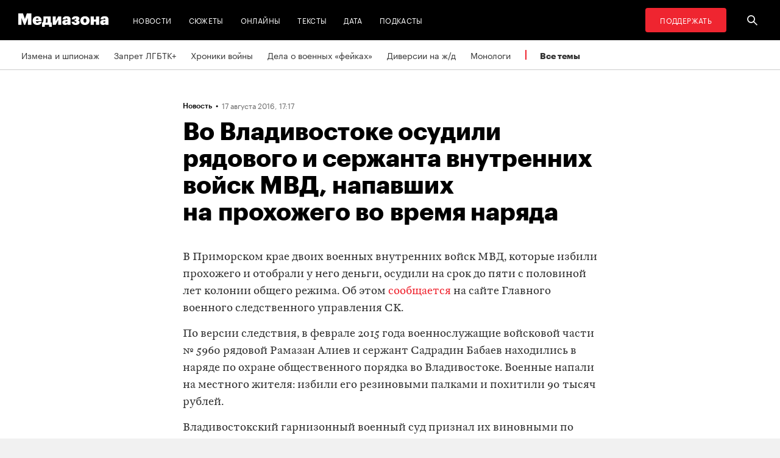

--- FILE ---
content_type: text/html; charset=utf-8
request_url: https://zona.media/news/2016/17/08/vv-mvd
body_size: 23272
content:
<!DOCTYPE html><html lang="ru"><head><meta charset="UTF-8"><meta name="viewport" content="width=device-width,initial-scale=1"><link rel="stylesheet" type="text/css" href="/css/main.31f88f0b.css"><link rel="preload" href="/font/Graphik-Bold-Cy-Web.woff" as="font" type="font/woff" crossorigin><link rel="preload" href="/font/Graphik-Regular-Cy-Web.woff" as="font" type="font/woff" crossorigin><link rel="preload" href="/font/firamono/firamono-regular-webfont.woff2" as="font" type="font/woff2" crossorigin><link rel="preload" href="/font/firamono/firamono-bold-webfont.woff2" as="font" type="font/woff2" crossorigin><link rel="preload" href="/font/williamtext/WilliamTextStd-Regular.woff" as="font" type="font/woff" crossorigin><link rel="preload" href="/font/williamtext/WilliamTextStd-RegularItalic.woff" as="font" type="font/woff" crossorigin><script>var googletag = googletag || {};
googletag.cmd = googletag.cmd || [];
(function() {
var gads = document.createElement('script');
gads.async = true;
gads.type = 'text/javascript';
var useSSL = 'https:' == document.location.protocol;
gads.src = (useSSL ? 'https:' : 'http:') +
'//www.googletagservices.com/tag/js/gpt.js';
var node = document.getElementsByTagName('script')[0];
node.parentNode.insertBefore(gads, node);
})();
</script><script>googletag.cmd.push(function() {
  googletag.defineSlot('/100831207/adsense-728x90', [728, 90], 'div-gpt-ad-1502978316953-0').addService(googletag.pubads());
  googletag.pubads().enableSingleRequest();
  googletag.pubads().collapseEmptyDivs();
  googletag.enableServices();
});</script><meta name="apple-mobile-web-app-title" content="Медиазона"><meta name="apple-mobile-web-app-status-bar-style"><link rel="apple-touch-icon-precomposed" sizes="40x40" href="https://zona.media/s/favicon/mz/apple-icon-40x40.png"><link rel="apple-touch-icon-precomposed" sizes="57x57" href="https://zona.media/s/favicon/mz/apple-icon-57x57.png"><link rel="apple-touch-icon-precomposed" sizes="60x60" href="https://zona.media/s/favicon/mz/apple-icon-60x60.png"><link rel="apple-touch-icon-precomposed" sizes="72x72" href="https://zona.media/s/favicon/mz/apple-icon-72x72.png"><link rel="apple-touch-icon-precomposed" sizes="76x76" href="https://zona.media/s/favicon/mz/apple-icon-76x76.png"><link rel="apple-touch-icon-precomposed" sizes="114x114" href="https://zona.media/s/favicon/mz/apple-icon-114x114.png"><link rel="apple-touch-icon-precomposed" sizes="120x120" href="https://zona.media/s/favicon/mz/apple-icon-120x120.png"><link rel="apple-touch-icon-precomposed" sizes="144x144" href="https://zona.media/s/favicon/mz/apple-icon-144x144.png"><link rel="apple-touch-icon-precomposed" sizes="152x152" href="https://zona.media/s/favicon/mz/apple-icon-152x152.png"><link rel="apple-touch-icon-precomposed" sizes="180x180" href="https://zona.media/s/favicon/mz/apple-icon-180x180.png"><link rel="apple-touch-icon-precomposed" sizes="190x190" href="https://zona.media/s/favicon/mz/apple-icon.png"><link rel="apple-touch-icon-precomposed" sizes="192x192" href="https://zona.media/s/favicon/mz/apple-icon.png"><link rel="icon" type="image/png" href="https://zona.media/s/favicon/mz/favicon-16x16.png" sizes="16x16"><link rel="icon" type="image/png" href="https://zona.media/s/favicon/mz/favicon-32x32.png" sizes="32x32"><link rel="icon" type="image/png" href="https://zona.media/s/favicon/mz/favicon-96x96.png" sizes="96x96"><link rel="icon" type="image/png" href="https://zona.media/s/favicon/mz/favicon-128x128.png" sizes="128x128"><link rel="icon" type="image/png" href="https://zona.media/s/favicon/mz/favicon-196x196.png" sizes="196x196"><link rel="icon" href="https://zona.media/s/favicon/mz/favicon.ico"><meta name="application-name" content="Медиазона"><meta name="msapplication-TileColor"><meta name="msapplication-square70x70logo" content="https://zona.media/s/favicon/mz/ms-icon-70x70.png"><meta name="msapplication-TileImage" content="https://zona.media/s/favicon/mz/ms-icon-144x144.png"><meta name="msapplication-square150x150logo" content="https://zona.media/s/favicon/mz/ms-icon-150x150.png"><meta name="msapplication-wide310x150logo" content="https://zona.media/s/favicon/mz/ms-icon-310x150.png"><meta name="msapplication-square310x310logo" content="https://zona.media/s/favicon/mz/ms-icon-310x310.png"><meta name="msapplication-notification" content="frequency=30;polling-uri=http://notifications.buildmypinnedsite.com/?feed=https://zona.media//rss/&amp;id=1;polling-uri2=http://notifications.buildmypinnedsite.com/?feed=https://zona.media//rss/&amp;id=2;polling-uri3=http://notifications.buildmypinnedsite.com/?feed=https://zona.media//rss/&amp;id=3;polling-uri4=http://notifications.buildmypinnedsite.com/?feed=https://zona.media//rss/&amp;id=4;polling-uri5=http://notifications.buildmypinnedsite.com/?feed=http://mediazona-dev.xyz/rss/&amp;id=5;cycle=1"><!-- google analytics--><script async="" src="https://www.googletagmanager.com/gtm.js?id=GTM-N8VFP5"></script><script>window.dataLayer = window.dataLayer || [];
function gtag(){dataLayer.push(arguments)};
gtag('js', new Date());
gtag('config', 'GTM-N8VFP5');</script><!-- instant articles для fb--><meta property="fb:pages" content="722299304474207"><!-- yandex webmaster--><meta name="yandex-verification" content="45c69d1d1797aeaa"><meta name="description" content="В Приморском крае двоих военных внутренних войск МВД, которые избили прохожего и отобрали у него деньги, осудили на срок..."><!-- FB--><meta property="og:title" content="Во Владивостоке осудили рядового и сержанта внутренних войск МВД, напавших на прохожего во время наряда"><meta property="og:description" content="В Приморском крае двоих военных внутренних войск МВД, которые избили прохожего и отобрали у него деньги, осудили на срок..."><meta property="og:url" content="https://zona.media/news/2016/17/08/vv-mvd"><meta property="og:site_name" content="Медиазона"><meta property="og:seealso" content="https://zona.media/"><meta property="og:image" content="https://s3.zona.media/LQZPBXfGwbpgyyycf_vfyw4NwFhSDjdmcev_social"><meta property="og:image:width" content="1200"><meta property="og:image:height" content="630"><meta property="og:type" content="article"><!-- Twitter--><meta name="twitter:card" content="summary_large_image"><meta name="twitter:site" content="@mediazzzona"><meta name="twitter:title" content="Во Владивостоке осудили рядового и сержанта внутренних войск МВД, напавших на прохожего во время наряда"><meta name="twitter:description" content="В Приморском крае двоих военных внутренних войск МВД, которые избили прохожего и отобрали у него деньги, осудили на срок..."><meta name="twitter:image" content="https://s3.zona.media/LQZPBXfGwbpgyyycf_vfyw4NwFhSDjdmcev_social"><meta name="twitter:domain" content="zona.media"><!-- web push--><link rel="manifest" href="/s/manifest/mz.json"><!-- TODO: Это тестирование индексирования зеркал от фубраля 2025 года.--><!-- Удалить после окончания тестирования. Либо через значительное время.--><!-- canonical--><!--cardBase + req.params.name--><link rel="canonical" href="https://zona.media/news/2016/17/08/vv-mvd"><link rel="amphtml" href="https://zona.media/news/2016/17/08/vv-mvd/amp/"><script type="application/ld+json">{"@context":"http://schema.org","@type":"Organization","name":"Медиазона","url":"https://zona.media","logo":{"@type":"ImageObject","url":"https://zona.media/s/favicon/mz/favicon-196x196.png","width":196,"height":196},"email":"info@zona.media","description":""}</script><script>window.mz_lang = "ru"
window.region = "ru"
window.imageUrlBase = "https://s3.zona.media/"
window.rsmUrl = "https://rsm.zona.media"
window.sentryUrl = "https://467f7b6c972340dbb87ddb39d13d9c63@sentry.zona.media/7"
window.mz_recaptcha_token = `6Ld1mE4fAAAAABl4ISYMMhPwJG0rFEjm83zhdKhg`</script><script>window.adminUrl = "http://admin.zona.media";
window.pageType = "renderPost";
window.currentPostId = "10636";
if (window.currentPostId){
  var image = new Image();
  image.src = '/counter?postId='+window.currentPostId+'&t='+Math.random();
}</script><noscript><img src="/counter?postId=undefined&amp;t=0.07603363752350878"></noscript><script type="application/ld+json">{"@context":"http://schema.org","@type":"NewsArticle","mainEntityOfPage":{"@type":"WebPage","@id":"/news/2016/17/08/vv-mvd"},"image":["https://s3.zona.media/LQZPBXfGwbpgyyycf_vfyw4NwFhSDjdmcev_social"],"headline":"Во Владивостоке осудили рядового и сержанта внутренних войск МВД, напавших на прохожего во время наряда","datePublished":"2016-08-17T14:17:59.197Z","dateModified":"2016-08-17T14:17:59.197Z","author":{"@type":"Organization","name":"Медиазона","url":"https://zona.media","logo":{"@type":"ImageObject","url":"https://zona.media/s/favicon/mz/favicon-196x196.png","width":196,"height":196}},"publisher":{"@type":"Organization","name":"Медиазона","url":"https://zona.media","logo":{"@type":"ImageObject","url":"https://zona.media/s/favicon/mz/favicon-196x196.png","width":196,"height":196}}}</script><script type="application/ld+json">{"@context":"http://schema.org","@type":"BreadcrumbList","itemListElement":[{"@type":"ListItem","name":"Медиазона","item":"https://zona.media","position":1},{"@type":"ListItem","name":"Новости","item":"https://zona.media/news","position":2},{"@type":"ListItem","name":"Во Владивостоке осудили рядового и сержанта внутренних войск МВД, напавших на прохожего во время наряда","position":3}]}</script><title>Во Владивостоке осудили рядового и сержанта внутренних войск МВД, напавших на прохожего во время наряда</title><script defer async src="https://www.google.com/recaptcha/api.js"></script></head><body><!-- Google Tag Manager script--><noscript><iframe src="https://www.googletagmanager.com/ns.html?id=GTM-N8VFP5" height="0" width="0" style="display:none;visibility:hidden"></iframe></noscript><svg class="hiddenCut"><symbol id="icon_tw" viewbox="0 0 24 24"><path d="M20 6.543a6.56 6.56 0 0 1-1.884.518 3.294 3.294 0 0 0 1.442-1.816 6.575 6.575 0 0 1-2.085.797 3.283 3.283 0 0 0-5.594 2.993 9.32 9.32 0 0 1-6.764-3.429 3.247 3.247 0 0 0-.445 1.65 3.28 3.28 0 0 0 1.46 2.731 3.274 3.274 0 0 1-1.487-.41v.041a3.285 3.285 0 0 0 2.633 3.218c-.484.13-.99.15-1.482.056a3.286 3.286 0 0 0 3.066 2.28A6.587 6.587 0 0 1 4 16.531a9.292 9.292 0 0 0 5.031 1.473c6.04 0 9.34-5 9.34-9.338 0-.142-.002-.284-.008-.425A6.673 6.673 0 0 0 20 6.545v-.002z"></path></symbol><symbol id="icon_vk" viewbox="0 0 24 24"><path d="M12.831 17.393s.356-.04.537-.239c.169-.183.164-.526.164-.526s-.025-1.608.71-1.845c.724-.233 1.655 1.554 2.639 2.242.745.52 1.312.405 1.312.405l2.634-.037s1.376-.088.723-1.188c-.055-.09-.381-.814-1.96-2.303-1.65-1.56-1.43-1.306.56-4.003 1.212-1.641 1.696-2.643 1.545-3.072-.145-.41-1.036-.302-1.036-.302l-2.965.019s-.22-.03-.384.069c-.157.096-.26.323-.26.323s-.47 1.271-1.096 2.352c-1.32 2.279-1.848 2.4-2.063 2.257-.504-.329-.378-1.326-.378-2.033 0-2.21.328-3.13-.643-3.37-.323-.078-.56-.13-1.385-.14-1.058-.01-1.953.004-2.46.257-.338.168-.6.542-.44.563.196.028.64.12.875.45.304.418.294 1.363.294 1.363s.175 2.6-.409 2.923c-.4.221-.948-.23-2.126-2.299-.602-1.06-1.058-2.23-1.058-2.23s-.088-.22-.244-.336c-.19-.143-.456-.186-.456-.186l-2.816.017s-.426.011-.581.2c-.137.166-.011.51-.011.51s2.207 5.249 4.705 7.892c2.29 2.426 4.893 2.266 4.893 2.266h1.179l.001.001z"></path></symbol><symbol id="icon_fb" viewbox="0 0 24 24"><path d="M13.1 20v-7.21h2.773l.415-3.2H13.1V8.547c0-.927.26-1.558 1.596-1.558l1.704-.002v-2.86A22.787 22.787 0 0 0 13.917 4C11.46 4 9.78 5.492 9.78 8.23v1.36H7v3.2h2.78V20h3.32z"></path></symbol><symbol id="icon_insta" viewbox="0 0 24 24"><path d="M14.6880919,12.016232 C14.6880919,10.5446217 13.4878423,9.34437211 12.016232,9.34437211 C10.5446217,9.34437211 9.34437211,10.5446217 9.34437211,12.016232 C9.34437211,13.4878423 10.5446217,14.6880919 12.016232,14.6880919 C13.4878423,14.6880919 14.6880919,13.4878423 14.6880919,12.016232 Z M16.1283914,12.016232 C16.1283914,14.2914877 14.2914877,16.1283914 12.016232,16.1283914 C9.74097631,16.1283914 7.90407263,14.2914877 7.90407263,12.016232 C7.90407263,9.74097631 9.74097631,7.90407263 12.016232,7.90407263 C14.2914877,7.90407263 16.1283914,9.74097631 16.1283914,12.016232 Z M17.2555823,7.73708139 C17.2555823,8.26936598 16.8276672,8.69728104 16.2953826,8.69728104 C15.763098,8.69728104 15.335183,8.26936598 15.335183,7.73708139 C15.335183,7.2047968 15.763098,6.77688174 16.2953826,6.77688174 C16.8276672,6.77688174 17.2555823,7.2047968 17.2555823,7.73708139 Z M12.016232,5.44095179 C10.8472933,5.44095179 8.34242465,5.34701921 7.28829242,5.76449732 C6.92299907,5.91061466 6.6516383,6.08804286 6.36984058,6.36984058 C6.08804286,6.6516383 5.91061466,6.92299907 5.76449732,7.28829242 C5.34701921,8.34242465 5.44095179,10.8472933 5.44095179,12.016232 C5.44095179,13.1851707 5.34701921,15.6900394 5.76449732,16.7441716 C5.91061466,17.1094649 6.08804286,17.3808257 6.36984058,17.6626234 C6.6516383,17.9444212 6.92299907,18.1218494 7.28829242,18.2679667 C8.34242465,18.6854448 10.8472933,18.5915122 12.016232,18.5915122 C13.1851707,18.5915122 15.6900394,18.6854448 16.7441716,18.2679667 C17.1094649,18.1218494 17.3808257,17.9444212 17.6626234,17.6626234 C17.9444212,17.3808257 18.1218494,17.1094649 18.2679667,16.7441716 C18.6854448,15.6900394 18.5915122,13.1851707 18.5915122,12.016232 C18.5915122,10.8472933 18.6854448,8.34242465 18.2679667,7.28829242 C18.1218494,6.92299907 17.9444212,6.6516383 17.6626234,6.36984058 C17.3808257,6.08804286 17.1094649,5.91061466 16.7441716,5.76449732 C15.6900394,5.34701921 13.1851707,5.44095179 12.016232,5.44095179 Z M20.0318117,12.016232 C20.0318117,13.122549 20.0422487,14.218429 19.9796269,15.324746 C19.9170052,16.6084912 19.6247705,17.7461191 18.6854448,18.6854448 C17.7461191,19.6247705 16.6084912,19.9170052 15.324746,19.9796269 C14.218429,20.0422487 13.122549,20.0318117 12.016232,20.0318117 C10.909915,20.0318117 9.81403498,20.0422487 8.70771799,19.9796269 C7.42397281,19.9170052 6.28634496,19.6247705 5.34701921,18.6854448 C4.40769347,17.7461191 4.11545879,16.6084912 4.05283707,15.324746 C3.99021536,14.218429 4.00065231,13.122549 4.00065231,12.016232 C4.00065231,10.909915 3.99021536,9.81403498 4.05283707,8.70771799 C4.11545879,7.42397281 4.40769347,6.28634496 5.34701921,5.34701921 C6.28634496,4.40769347 7.42397281,4.11545879 8.70771799,4.05283707 C9.81403498,3.99021536 10.909915,4.00065231 12.016232,4.00065231 C13.122549,4.00065231 14.218429,3.99021536 15.324746,4.05283707 C16.6084912,4.11545879 17.7461191,4.40769347 18.6854448,5.34701921 C19.6247705,6.28634496 19.9170052,7.42397281 19.9796269,8.70771799 C20.0422487,9.81403498 20.0318117,10.909915 20.0318117,12.016232 Z"></path></symbol><symbol id="icon_ok" viewbox="0 0 24 24"><path d="M11.546 12.11c2.578 0 4.668-2.04 4.668-4.555C16.214 5.04 14.124 3 11.547 3 8.97 3 6.88 5.04 6.88 7.556c0 2.517 2.09 4.556 4.667 4.556v-.002zm0-6.796c1.268 0 2.297 1.003 2.297 2.24 0 1.24-1.03 2.242-2.297 2.242-1.268 0-2.296-1.003-2.296-2.24 0-1.24 1.028-2.242 2.296-2.242z"></path><path d="M14.963 12.466c-1.31 1.008-3.417 1.008-3.417 1.008s-2.106 0-3.417-1.008c-.97-.746-1.7-.317-1.963.2-.46.9.06 1.336 1.23 2.07 1.002.627 2.376.862 3.264.95l-.74.722c-1.045 1.02-2.052 2.002-2.75 2.685a1.027 1.027 0 0 0 0 1.476l.125.123a1.09 1.09 0 0 0 1.513 0l2.75-2.685 2.75 2.684a1.09 1.09 0 0 0 1.515 0l.126-.124a1.027 1.027 0 0 0 0-1.477l-2.75-2.686-.744-.725c.888-.09 2.248-.326 3.24-.948 1.172-.734 1.69-1.17 1.23-2.07-.262-.517-.992-.946-1.962-.2v.005z"></path></symbol><symbol id="icon_youtube" viewbox="0 0 22 20"><path d="M18.298 5.03C17.648 4.298 16.45 4 14.158 4H5.842c-2.344 0-3.564.318-4.21 1.097C1 5.857 1 6.975 1 8.524v2.952c0 3 .749 4.524 4.842 4.524h8.316c1.987 0 3.088-.263 3.8-.91.73-.661 1.042-1.742 1.042-3.614V8.524c0-1.633-.049-2.759-.702-3.494zm-5.677 5.568l-4.589 2.324a.723.723 0 0 1-.692-.02.68.68 0 0 1-.34-.586V7.684a.68.68 0 0 1 .34-.585.725.725 0 0 1 .69-.022l4.59 2.309c.233.117.38.35.38.606a.681.681 0 0 1-.379.606z"></path></symbol><symbol id="icon_search" viewbox="0 0 300 300"><path d="M300,269.1l-95.7-95.7c28.9-43.3,24.3-102.5-13.9-140.7    C168.6,10.9,140.1,0,111.5,0S54.4,10.9,32.7,32.7c-43.5,43.5-43.5,114.2,0,157.7C54.4,212.1,83,223,111.5,223    c21.6,0,43.2-6.2,61.9-18.7l95.7,95.7L300,269.1z M53.9,169.1c-31.8-31.8-31.8-83.5,0-115.3C69.3,38.5,89.7,30,111.5,30    s42.2,8.5,57.6,23.9c31.8,31.8,31.8,83.5,0,115.3c-15.4,15.4-35.9,23.9-57.6,23.9C89.7,193,69.3,184.5,53.9,169.1z"></path></symbol><symbol id="icon_rss" viewbox="0 0 197 197"><path d="M26.1,144.5 C11.6,144.5 -0.2,156.2 -0.2,170.7 C-0.2,185.2 11.6,196.9 26.1,196.9 C40.6,196.9 52.4,185.2 52.4,170.7 C52.4,156.2 40.7,144.5 26.1,144.5 L26.1,144.5 Z M-0.1,66.8 L-0.1,104.6 C24.5,104.6 47.7,114.2 65.1,131.6 C82.5,149 92.1,172.2 92.1,197 L130,197 C130,125.2 71.6,66.8 -0.1,66.8 L-0.1,66.8 Z M-0.1,-0.2 L-0.1,37.6 C87.7,37.6 159.1,109.1 159.1,197 L197.1,197 C197.1,88.3 108.6,-0.2 -0.1,-0.2 L-0.1,-0.2 Z"></path></symbol><symbol id="icon_share_vk" viewbox="0 0 24 24"><path d="M12.831 17.393s.356-.04.537-.239c.169-.183.164-.526.164-.526s-.025-1.608.71-1.845c.724-.233 1.655 1.554 2.639 2.242.745.52 1.312.405 1.312.405l2.634-.037s1.376-.088.723-1.188c-.055-.09-.381-.814-1.96-2.303-1.65-1.56-1.43-1.306.56-4.003 1.212-1.641 1.696-2.643 1.545-3.072-.145-.41-1.036-.302-1.036-.302l-2.965.019s-.22-.03-.384.069c-.157.096-.26.323-.26.323s-.47 1.271-1.096 2.352c-1.32 2.279-1.848 2.4-2.063 2.257-.504-.329-.378-1.326-.378-2.033 0-2.21.328-3.13-.643-3.37-.323-.078-.56-.13-1.385-.14-1.058-.01-1.953.004-2.46.257-.338.168-.6.542-.44.563.196.028.64.12.875.45.304.418.294 1.363.294 1.363s.175 2.6-.409 2.923c-.4.221-.948-.23-2.126-2.299-.602-1.06-1.058-2.23-1.058-2.23s-.088-.22-.244-.336c-.19-.143-.456-.186-.456-.186l-2.816.017s-.426.011-.581.2c-.137.166-.011.51-.011.51s2.207 5.249 4.705 7.892c2.29 2.426 4.893 2.266 4.893 2.266h1.179l.001.001z"></path></symbol><symbol id="icon_share_ok" viewbox="0 0 24 24"><path d="M11.546 12.11c2.578 0 4.668-2.04 4.668-4.555C16.214 5.04 14.124 3 11.547 3 8.97 3 6.88 5.04 6.88 7.556c0 2.517 2.09 4.556 4.667 4.556v-.002zm0-6.796c1.268 0 2.297 1.003 2.297 2.24 0 1.24-1.03 2.242-2.297 2.242-1.268 0-2.296-1.003-2.296-2.24 0-1.24 1.028-2.242 2.296-2.242z"></path><path d="M14.963 12.466c-1.31 1.008-3.417 1.008-3.417 1.008s-2.106 0-3.417-1.008c-.97-.746-1.7-.317-1.963.2-.46.9.06 1.336 1.23 2.07 1.002.627 2.376.862 3.264.95l-.74.722c-1.045 1.02-2.052 2.002-2.75 2.685a1.027 1.027 0 0 0 0 1.476l.125.123a1.09 1.09 0 0 0 1.513 0l2.75-2.685 2.75 2.684a1.09 1.09 0 0 0 1.515 0l.126-.124a1.027 1.027 0 0 0 0-1.477l-2.75-2.686-.744-.725c.888-.09 2.248-.326 3.24-.948 1.172-.734 1.69-1.17 1.23-2.07-.262-.517-.992-.946-1.962-.2v.005z"></path></symbol><symbol id="icon_share_fb" viewbox="0 0 24 24"><path d="M13.1 20v-7.21h2.773l.415-3.2H13.1V8.547c0-.927.26-1.558 1.596-1.558l1.704-.002v-2.86A22.787 22.787 0 0 0 13.917 4C11.46 4 9.78 5.492 9.78 8.23v1.36H7v3.2h2.78V20h3.32z"></path></symbol><symbol id="icon_share_tw" viewbox="0 0 24 24"><path d="M20 6.543a6.56 6.56 0 0 1-1.884.518 3.294 3.294 0 0 0 1.442-1.816 6.575 6.575 0 0 1-2.085.797 3.283 3.283 0 0 0-5.594 2.993 9.32 9.32 0 0 1-6.764-3.429 3.247 3.247 0 0 0-.445 1.65 3.28 3.28 0 0 0 1.46 2.731 3.274 3.274 0 0 1-1.487-.41v.041a3.285 3.285 0 0 0 2.633 3.218c-.484.13-.99.15-1.482.056a3.286 3.286 0 0 0 3.066 2.28A6.587 6.587 0 0 1 4 16.531a9.292 9.292 0 0 0 5.031 1.473c6.04 0 9.34-5 9.34-9.338 0-.142-.002-.284-.008-.425A6.673 6.673 0 0 0 20 6.545v-.002z"></path></symbol><symbol id="icon_share_telegram" viewbox="0 0 24 24"><path d="M18.852 5.094L3.794 10.902c-1.028.412-1.022.986-.187 1.24l3.754 1.174L8.8 17.72c.174.482.088.674.595.674.391 0 .563-.179.782-.391l1.877-1.827 3.907 2.887c.719.396 1.238.191 1.417-.667L19.94 6.312c.263-1.052-.401-1.53-1.089-1.218zm-10.9 7.952l8.464-5.34c.423-.257.81-.12.492.164L9.66 14.41l-.282 3.01-1.427-4.374z"></path></symbol><symbol id="icon_share_copytoclipboard" viewbox="0 0 14 15"><path d="M2.3024 11.6976C1.31069 10.7059 1.31069 9.09362 2.3024 8.1019L4.6222 5.7821L3.5203 4.6802L1.2005 7C-0.400166 8.60066 -0.400166 11.1988 1.2005 12.7995C2.80116 14.4002 5.39934 14.4002 7 12.7995L9.3198 10.4797L8.2179 9.3778L5.89809 11.6976C4.90638 12.6893 3.29412 12.6893 2.3024 11.6976ZM5.26015 9.89975L9.89975 5.26015L8.73985 4.10025L4.10025 8.73985L5.26015 9.89975ZM7 1.2005L4.6802 3.5203L5.7821 4.6222L8.1019 2.3024C9.09362 1.31069 10.7059 1.31069 11.6976 2.3024C12.6893 3.29412 12.6893 4.90638 11.6976 5.89809L9.3778 8.2179L10.4797 9.3198L12.7995 7C14.4002 5.39934 14.4002 2.80116 12.7995 1.2005C11.1988 -0.400166 8.60066 -0.400166 7 1.2005Z"></path></symbol><symbol id="icon_share_copied" viewbox="0 0 18 18"><path d="M9.00033 0.666687C4.40033 0.666687 0.666992 4.40002 0.666992 9.00002C0.666992 13.6 4.40033 17.3334 9.00033 17.3334C13.6003 17.3334 17.3337 13.6 17.3337 9.00002C17.3337 4.40002 13.6003 0.666687 9.00033 0.666687ZM7.33366 13.1667L3.16699 9.00002L4.34199 7.82502L7.33366 10.8084L13.6587 4.48335L14.8337 5.66669L7.33366 13.1667Z"></path></symbol><symbol id="icon_share_pdf" viewbox="0 0 32 32"><g fill="black" fill-rule="evenodd"></g><path d="M4 21V11H7.83673C8.53212 11 9.13228 11.1465 9.63719 11.4395C10.1451 11.7292 10.5367 12.1344 10.8118 12.6553C11.0869 13.1729 11.2245 13.7751 11.2245 14.4619C11.2245 15.152 11.0839 15.7559 10.8027 16.2734C10.5246 16.7878 10.127 17.1865 9.60998 17.4697C9.09297 17.7529 8.47921 17.8945 7.76871 17.8945H5.40136V15.9902H7.35147C7.6901 15.9902 7.97279 15.9268 8.19955 15.7998C8.42933 15.6729 8.60317 15.4954 8.72109 15.2676C8.839 15.0365 8.89796 14.7679 8.89796 14.4619C8.89796 14.1527 8.839 13.8857 8.72109 13.6611C8.60317 13.4333 8.42933 13.2575 8.19955 13.1338C7.96977 13.0101 7.68707 12.9482 7.35147 12.9482H6.2449V21H4Z"></path><path d="M15.7642 21H12.3311V11H15.7596C16.706 11 17.5208 11.2002 18.2041 11.6006C18.8904 11.9977 19.4195 12.5706 19.7914 13.3193C20.1633 14.0648 20.3492 14.9567 20.3492 15.9951C20.3492 17.0368 20.1633 17.932 19.7914 18.6807C19.4225 19.4294 18.8949 20.0039 18.2086 20.4043C17.5223 20.8014 16.7075 21 15.7642 21ZM14.576 18.9395H15.678C16.198 18.9395 16.6379 18.8451 16.9977 18.6562C17.3605 18.4642 17.6342 18.1533 17.8186 17.7236C18.006 17.2907 18.0998 16.7145 18.0998 15.9951C18.0998 15.2757 18.006 14.7028 17.8186 14.2764C17.6311 13.8467 17.3545 13.5374 16.9887 13.3486C16.6258 13.1566 16.1784 13.0605 15.6463 13.0605H14.576V18.9395Z"></path><path d="M21.6599 21V11H28V12.9629H23.9048V15.0137H27.5964V16.9814H23.9048V21H21.6599Z"></path></symbol><symbol id="icon_expand" viewbox="0 0 33 33"><path d="M16.5,33 C7.38730163,33 1.11598369e-15,25.6126984 0,16.5 C-1.11598369e-15,7.38730163 7.38730163,1.67397553e-15 16.5,0 C25.6126984,-1.67397553e-15 33,7.38730163 33,16.5 C32.9889799,25.6081298 25.6081298,32.9889799 16.5,33 L16.5,33 Z M16.5,1 C7.93958638,1 1,7.93958638 1,16.5 C1,25.0604136 7.93958638,32 16.5,32 C25.0604136,32 32,25.0604136 32,16.5 C31.9889815,7.94415454 25.0558455,1.01101849 16.5,1 L16.5,1 Z"></path><path d="M22.81,13.51 L16.5,20.05 L10.19,13.51 L9.49,14.24 L16.5,21.51 L23.51,14.24 L22.81,13.51 L22.81,13.51 Z"></path></symbol><symbol id="icon_telegram" viewbox="0 0 24 24"><path d="M18.852 5.094L3.794 10.902c-1.028.412-1.022.986-.187 1.24l3.754 1.174L8.8 17.72c.174.482.088.674.595.674.391 0 .563-.179.782-.391l1.877-1.827 3.907 2.887c.719.396 1.238.191 1.417-.667L19.94 6.312c.263-1.052-.401-1.53-1.089-1.218zm-10.9 7.952l8.464-5.34c.423-.257.81-.12.492.164L9.66 14.41l-.282 3.01-1.427-4.374z"></path></symbol><symbol id="icon_q" viewbox="0 0 24 24" width="20" height="19"><path fill-rule="evenodd" clip-rule="evenodd" d="M 12 23 C 18.441406 23 23.707031 17.867188 23.707031 11.5 C 23.707031 5.132812 18.484375 0 12 0 C 5.515625 0 0.292969 5.132812 0.292969 11.5 C 0.292969 17.824219 5.515625 23 12 23 Z M 10.441406 4.929688 C 9.136719 5.050781 7.914062 5.585938 6.988281 6.488281 C 6.609375 6.859375 6.316406 7.269531 6.105469 7.761719 C 5.894531 8.253906 5.8125 8.75 5.8125 9.28125 L 5.8125 10.144531 C 5.8125 10.636719 5.894531 11.171875 6.105469 11.625 C 6.316406 12.074219 6.570312 12.527344 6.949219 12.894531 C 7.875 13.800781 9.09375 14.375 10.398438 14.5 C 10.570312 14.5 10.738281 14.539062 10.863281 14.539062 L 10.359375 13.882812 L 10.359375 4.929688 Z M 17.347656 17.90625 L 17.347656 9.28125 C 17.347656 8.253906 16.925781 7.269531 16.210938 6.53125 C 15.285156 5.625 14.0625 5.050781 12.757812 4.929688 C 12.589844 4.929688 12.421875 4.886719 12.292969 4.886719 L 12.800781 5.542969 L 12.800781 16.511719 C 12.800781 17.125 13.050781 17.703125 13.472656 18.152344 C 13.894531 18.605469 14.527344 18.8125 15.117188 18.8125 L 17.9375 18.8125 Z M 17.347656 17.90625"></path></symbol><symbol id="icon_tiktok" viewBox="0 0 128 128" width="128" height="128"><circle fill="black" cx="64" cy="64" r="55"></circle><path fill="white" fill-rule="evenodd" clip-rule="evenodd" d="M78.872 46.7088L78.8707 48.7685H78.8677V76.4556C78.8677 83.0567 76.2677 89.3346 71.6007 94.002C66.9333 98.6689 60.655 101.268 54.056 101.268C47.4553 101.268 41.1783 98.6689 36.5113 94.002C31.8443 89.3346 29.2438 83.0567 29.2438 76.4556C29.2438 69.8549 31.8443 63.5782 36.5113 58.9113C41.1783 54.2439 47.4553 51.6438 54.056 51.6438H58.6602V64.6874H54.056C50.9223 64.6874 47.9494 65.9187 45.7332 68.1349C43.5179 70.3507 42.2874 73.3223 42.2874 76.4556C42.2874 79.5892 43.5179 82.5621 45.7332 84.7779C47.9494 86.9924 50.9223 88.225 54.056 88.225C57.1892 88.225 60.1621 86.9924 62.3783 84.7779C64.5928 82.5621 65.8241 79.5905 65.8241 76.4831V26.7316H78.8134L79.4641 27.9358C81.4864 31.684 84.2142 35.2371 87.5972 37.8593C90.213 39.8871 93.1731 41.3178 96.4438 41.8913L98.7559 42.2968L96.275 54.8716L94.0528 54.4746C91.407 54.0017 88.8086 53.1992 86.3757 52.0523C83.5835 50.7353 80.9936 48.9577 78.872 46.7088V46.7088ZM64.0007 -0.00113254C28.6534 -0.00113254 0 28.6521 0 63.9994C0 99.3454 28.6534 128 64.0007 128C99.3467 128 128 99.3454 128 63.9994C128 28.6521 99.3467 -0.00113254 64.0007 -0.00113254"></path></symbol><symbol id="icon_share_tg" viewbox="0 0 300 300"><path d="M5.299,144.645l69.126,25.8l26.756,86.047c1.712,5.511,8.451,7.548,12.924,3.891l38.532-31.412c4.039-3.291,9.792-3.455,14.013-0.391l69.498,50.457c4.785,3.478,11.564,0.856,12.764-4.926L299.823,29.22c1.31-6.316-4.896-11.585-10.91-9.259L5.218,129.402C-1.783,132.102-1.722,142.014,5.299,144.645z M96.869,156.711l135.098-83.207c2.428-1.491,4.926,1.792,2.841,3.726L123.313,180.87c-3.919,3.648-6.447,8.53-7.163,13.829l-3.798,28.146c-0.503,3.758-5.782,4.131-6.819,0.494l-14.607-51.325C89.253,166.16,91.691,159.907,96.869,156.711z"></path></symbol><symbol id="icon_write" viewbox="0 0 128 128"><path d="M36.108,110.473l70.436-70.436L87.963,21.457L17.526,91.893c-0.378,0.302-0.671,0.716-0.803,1.22   l-5.476,20.803c-0.01,0.04-0.01,0.082-0.019,0.121c-0.018,0.082-0.029,0.162-0.039,0.247c-0.007,0.075-0.009,0.147-0.009,0.222   c-0.001,0.077,0.001,0.147,0.009,0.225c0.01,0.084,0.021,0.166,0.039,0.246c0.008,0.04,0.008,0.082,0.019,0.121   c0.007,0.029,0.021,0.055,0.031,0.083c0.023,0.078,0.053,0.154,0.086,0.23c0.029,0.067,0.057,0.134,0.09,0.196   c0.037,0.066,0.077,0.127,0.121,0.189c0.041,0.063,0.083,0.126,0.13,0.184c0.047,0.059,0.1,0.109,0.152,0.162   c0.053,0.054,0.105,0.105,0.163,0.152c0.056,0.048,0.119,0.09,0.182,0.131c0.063,0.043,0.124,0.084,0.192,0.12   c0.062,0.033,0.128,0.062,0.195,0.09c0.076,0.033,0.151,0.063,0.23,0.087c0.028,0.009,0.054,0.023,0.083,0.031   c0.04,0.01,0.081,0.01,0.121,0.02c0.081,0.017,0.162,0.028,0.246,0.037c0.077,0.009,0.148,0.011,0.224,0.01   c0.075,0,0.147-0.001,0.223-0.008c0.084-0.011,0.166-0.022,0.247-0.039c0.04-0.01,0.082-0.01,0.121-0.02l20.804-5.475   C35.393,111.146,35.808,110.853,36.108,110.473z M19.651,108.349c-0.535-0.535-1.267-0.746-1.964-0.649l3.183-12.094l11.526,11.525   L20.3,110.313C20.398,109.616,20.188,108.884,19.651,108.349z"></path><path d="M109.702,36.879l-18.58-18.581l7.117-7.117c0,0,12.656,4.514,18.58,18.582L109.702,36.879z"></path></symbol><symbol id="icon_envelope" viewbox="0 0 16 13"><path d="M14.346 3.196V1.6L8 5.571 1.654 1.6v1.596L8 7.129l6.346-3.933zm0-3.192c.43 0 .798.158 1.102.475.304.317.456.69.456 1.121v9.5c0 .43-.152.804-.456 1.121a1.472 1.472 0 0 1-1.102.475H1.654c-.43 0-.798-.158-1.102-.475A1.565 1.565 0 0 1 .096 11.1V1.6c0-.43.152-.804.456-1.121A1.472 1.472 0 0 1 1.654.004h12.692z"></path></symbol><symbol id="icon-arrow" viewBox="0 0 12 22"><g stroke="currentColor" stroke-width="2"><path d="M1,1L10.5,11.5"></path><path d="M1,21L10.5,10.5"></path></g></symbol><symbol id="icon-stack" viewbox="0 0 32 32"><path d="M32 10l-16-8-16 8 16 8 16-8zM16 4.655l10.689 5.345-10.689 5.345-10.689-5.345 10.689-5.345zM28.795 14.398l3.205 1.602-16 8-16-8 3.205-1.602 12.795 6.398zM28.795 20.398l3.205 1.602-16 8-16-8 3.205-1.602 12.795 6.398z" class="path1"></path></symbol><symbol id="reodering-icon" viewbox="0 0 6 9"><g fill="#EF2530" fill-rule="evenodd"><path d="M3 0L0 3h6zM3 9L0 6h6z"></path></g></symbol><symbol id="cross" viewbox="0 0 372 372"><polygon points="371.23,21.213 350.018,0 185.615,164.402 21.213,0 0,21.213 164.402,185.615 0,350.018 21.213,371.23   185.615,206.828 350.018,371.23 371.23,350.018 206.828,185.615 "></polygon></symbol><symbol id="icon_views" viewbox="0 0 24 24"><g fill-rule="evenodd"><path fill-rule="nonzero" d="M12.5 10a1.522 1.522 0 0 1 1.5 1.5 1.522 1.522 0 0 1-1.5 1.5 1.522 1.522 0 0 1-1.5-1.5 1.522 1.522 0 0 1 1.5-1.5zm0 5c.636 0 1.222-.156 1.758-.469.536-.313.96-.737 1.273-1.273A3.428 3.428 0 0 0 16 11.5c0-.636-.156-1.222-.469-1.758a3.479 3.479 0 0 0-1.273-1.273A3.428 3.428 0 0 0 12.5 8c-.636 0-1.222.156-1.758.469-.536.313-.96.737-1.273 1.273A3.428 3.428 0 0 0 9 11.5c0 .636.156 1.222.469 1.758.313.536.737.96 1.273 1.273A3.428 3.428 0 0 0 12.5 15zm0-9a7.53 7.53 0 0 1 3.203.704 7.986 7.986 0 0 1 2.59 1.936A8.715 8.715 0 0 1 20 11.509a8.616 8.616 0 0 1-1.708 2.86 8.043 8.043 0 0 1-2.59 1.927A7.53 7.53 0 0 1 12.5 17a7.53 7.53 0 0 1-3.203-.704 8.043 8.043 0 0 1-2.59-1.927A8.616 8.616 0 0 1 5 11.509 8.715 8.715 0 0 1 6.708 8.64a7.986 7.986 0 0 1 2.59-1.936A7.53 7.53 0 0 1 12.5 6z"></path></g></symbol></svg><header class="mz-header"><div class="mz-layout-header"><div class="mz-layout-header__container"><a href="/" class="mz-layout-header__logo"><svg width="22" height="22" viewBox="0 0 22 22" xmlns="http://www.w3.org/2000/svg" class="mz-layout-header__logo-image"><path d="M0 18.6817H5.27054V7.65558L9.44522 18.6817H11.4282L15.6811 7.65558V18.6817H21.5518V0H14.0374L10.8281 9.06651L7.67098 0H0V18.6817Z"></path></svg><svg width="126" height="22" viewBox="22 0 126 22" xmlns="http://www.w3.org/2000/svg" class="mz-layout-header__logo-image mz-layout-header__logo-image_desktop"><path d="M31.1599 19.0214C35.4911 19.0214 37.8655 17.1924 38.2829 14.057H33.482C33.3255 14.8409 32.7776 15.5202 31.3425 15.5202C29.8814 15.5202 28.916 14.6318 28.7855 12.9857H38.2568V11.7316C38.2568 6.81948 34.9954 4.6247 31.1599 4.6247C26.9852 4.6247 23.5933 7.36817 23.5933 11.81V12.019C23.5933 16.5392 26.8026 19.0214 31.1599 19.0214ZM28.8116 10.2945C29.0204 8.75297 29.9075 7.94299 31.1599 7.94299C32.5427 7.94299 33.2472 8.83135 33.2994 10.2945H28.8116Z"></path><path d="M45.4455 11.9406C45.4977 10.9739 45.5499 9.82423 45.576 8.54394H48.1069V15.1021H44.7932C45.1324 14.266 45.3412 13.2209 45.4455 11.9406ZM43.5408 18.6817H50.5073L50.5595 22H54.9951V15.1021H53.1687V5.01663H41.323C41.323 7.96912 41.2708 10.0855 41.1404 11.5226C40.9316 13.6912 40.4881 14.7363 39.7575 15.1021H39.053V22H43.4886L43.5408 18.6817Z"></path><path d="M61.5144 18.6817L65.376 11.0784V18.6817H70.4639V5.01663H65.4542L61.5927 12.6461V5.01663H56.5048V18.6817H61.5144Z"></path><path d="M78.7313 15.5724C77.792 15.5724 77.2962 15.1544 77.2962 14.5012C77.2962 13.5344 77.9224 13.1948 79.6445 13.1948H80.7403V13.9002C80.7403 14.9192 79.9054 15.5724 78.7313 15.5724ZM76.8788 19.0214C79.0966 19.0214 80.2968 18.0546 80.8708 17.114V18.6817H85.8282V9.85036C85.8282 6.24466 83.4278 4.6247 79.4618 4.6247C75.5481 4.6247 72.9389 6.32304 72.7302 9.66746H77.5311C77.6093 8.962 77.9746 8.20428 79.1488 8.20428C80.5316 8.20428 80.7403 9.04038 80.7403 10.19V10.4252H79.5662C74.8436 10.4252 72.2344 11.6793 72.2344 14.8931C72.2344 17.8195 74.4261 19.0214 76.8788 19.0214Z"></path><path d="M100.282 8.36105C100.282 6.24466 98.0903 4.6247 94.1244 4.6247C90.7064 4.6247 88.0189 6.32304 87.6275 9.74584H92.0892C92.3241 8.80523 92.9503 8.25653 93.8896 8.25653C94.8289 8.25653 95.1681 8.64846 95.1681 9.19715V9.27553C95.1681 9.90261 94.7245 10.2945 93.8635 10.2945H92.5067V13.0903H93.9678C95.0376 13.0903 95.4551 13.5083 95.4551 14.2138V14.2922C95.4551 15.1021 94.9593 15.5724 94.0461 15.5724C92.872 15.5724 92.2197 14.9454 91.9066 13.7696H87.3927C87.8624 17.0095 89.9758 19.0214 94.1766 19.0214C98.3513 19.0214 100.621 17.114 100.621 14.6841V14.6057C100.621 12.8029 99.4471 11.81 97.5424 11.5226C99.3167 11.1829 100.282 10.2162 100.282 8.43943V8.36105Z"></path><path d="M109.411 19.0214C113.664 19.0214 117.004 16.3824 117.004 11.8884V11.6793C117.004 7.28979 113.69 4.65083 109.437 4.65083C105.132 4.65083 101.818 7.36817 101.818 11.81V12.019C101.818 16.5131 105.158 19.0214 109.411 19.0214ZM109.437 15.2328C107.793 15.2328 107.01 14.0831 107.01 11.8622V11.6532C107.01 9.51069 107.871 8.43943 109.437 8.43943C111.029 8.43943 111.785 9.58907 111.785 11.7316V11.9145C111.785 14.0831 111.003 15.2328 109.437 15.2328Z"></path><path d="M127.518 18.6817H132.632V5.01663H127.518V9.981H123.943V5.01663H118.829V18.6817H123.943V13.5606H127.518V18.6817Z"></path><path d="M140.903 15.5724C139.964 15.5724 139.468 15.1544 139.468 14.5012C139.468 13.5344 140.094 13.1948 141.816 13.1948H142.912V13.9002C142.912 14.9192 142.077 15.5724 140.903 15.5724ZM139.051 19.0214C141.268 19.0214 142.469 18.0546 143.043 17.114V18.6817H148V9.85036C148 6.24466 145.6 4.6247 141.634 4.6247C137.72 4.6247 135.111 6.32304 134.902 9.66746H139.703C139.781 8.962 140.146 8.20428 141.321 8.20428C142.703 8.20428 142.912 9.04038 142.912 10.19V10.4252H141.738C137.015 10.4252 134.406 11.6793 134.406 14.8931C134.406 17.8195 136.598 19.0214 139.051 19.0214Z"></path></svg></a><nav class="mz-layout-header__menu"><ul class="only-desktop"><li><a href="/news">Новости</a></li><li><a href="/chronicles">Сюжеты</a></li><li><a href="/onlines">Онлайны</a></li><li><a href="/texts">Тексты</a></li><li><a href="/infographics">Дата</a></li><li><a href="/podcasts">Подкасты</a></li></ul><ul class="align-right"><li class="only-desktop"><a href="https://donate.zona.media/?utm_source=header-web&amp;utm_medium=web&amp;utm_campaign=regular" target="_blank" rel="noopener noreferrer nofollow" class="donate">Поддержать</a></li><li><a href="/search"><svg width="17" height="17" viewBox="0 0 17 17" xmlns="http://www.w3.org/2000/svg"><path d="M12.9595 6.35738C12.9381 2.83006 10.0651 -0.0141061 6.53776 5.26349e-05C3.01041 0.0143175 0.160434 2.88154 0.167494 6.40892C0.17458 9.93629 3.03603 12.7921 6.56341 12.7921C10.1052 12.7782 12.9669 9.89917 12.9595 6.35738ZM11.251 6.35738C11.2306 8.94136 9.12295 11.0215 6.53892 11.008C3.95489 10.9943 1.8692 8.89216 1.87594 6.3081C1.8827 3.72405 3.97935 1.63273 6.56341 1.63273C9.16033 1.64756 11.2559 3.76042 11.2493 6.35738H11.251Z"></path><path d="M11.1059 9.67658L17 15.5461L15.7945 16.7567L9.90039 10.8871L11.1059 9.67658Z"></path></svg></a></li><li class="only-mobile"><a role="button"><svg width="20" height="16" viewBox="0 0 20 16" xmlns="http://www.w3.org/2000/svg" class="mz-layout-header__hamburger"><rect x="0" y="0" rx="1" ry="1" width="20" height="2"></rect><rect x="0" y="7" rx="1" ry="1" width="20" height="2"></rect><rect x="0" y="14" rx="1" ry="1" width="20" height="2"></rect></svg></a><script>window.addEventListener('load', function() {
  var el = document.getElementsByClassName('mz-layout-header__hamburger');
  var menu = document.getElementsByClassName('mz-layout-header__menu_mobile');
  var header = document.getElementsByClassName('mz-layout-header');
  if (el.length && menu.length) {
    el = el[0];
    menu = menu[0];
    if (menu && el && el.addEventListener) {
      el.addEventListener('click', function() {
      el.classList.toggle('mz-layout-header__hamburger_open');
      menu.classList.toggle('mz-layout-header__menu_open');
      if (header[0]) {
        header[0].classList.toggle('mz-layout-header_fixed');
      }
      });
    } else {
      console.error('The menu cannot be displayed');
    }
  } else {
    console.error('The menu cannot be displayed because the button or container was not found');
  }
});</script></li></ul></nav></div><nav class="mz-layout-header__menu mz-layout-header__menu_mobile"><ul><li><a href="https://donate.zona.media/?utm_source=header-mobile&amp;utm_medium=web&amp;utm_campaign=regular" target="_blank" rel="noopener noreferrer nofollow" class="donate">Поддержать</a></li><li><a href="/news">Новости</a></li><li><a href="/chronicles">Сюжеты</a></li><li><a href="/onlines">Онлайны</a></li><li><a href="/texts">Тексты</a></li><li><a href="/infographics">Дата</a></li><li><a href="/podcasts">Подкасты</a></li></ul></nav></div><nav class="mz-header-themes clearfix mz-header-themes_ru"><div class="mz-header-themes__wrapper"><ul class="mz-header-themes__list mz-header-themes__list_shadow-right clearfix"><li class="mz-header-themes__list-item"><a href="/theme/treason">Измена и шпионаж</a></li><li class="mz-header-themes__list-item"><a href="/theme/lgbt">Запрет ЛГБТК+</a></li><li class="mz-header-themes__list-item"><a href="/theme/war-chronicles">Хроники войны</a></li><li class="mz-header-themes__list-item"><a href="/theme/fakes">Дела о военных «фейках»</a></li><li class="mz-header-themes__list-item"><a href="/theme/diversii">Диверсии на ж/д</a></li><li class="mz-header-themes__list-item"><a href="/theme/monologues">Монологи</a></li><li class="mz-header-themes__list-item"><span class="mz-header-themes__vertical-separator"></span></li><li class="mz-header-themes__list-item"><b> <a href="/themes">Все темы</a></b></li></ul></div></nav></header><main class="mz-layout"><div class="mz-content"><div class="mz-publish__wrapper__row"><section class="mz-layout-content"><section class="mz-layout-content__row pt0 clearfix"><div class="mz-materials-header"><div class="mz-meta"><div class="mz-meta__type mz-meta__item">Новость</div><div class="mz-meta__date mz-meta__item">17 августа 2016, 17:17</div></div><h1 class="mz-title">Во Владивостоке осудили рядового и сержанта внутренних войск МВД, напавших на прохожего во время наряда</h1></div><section class="mz-publish__text"><p>В Приморском крае двоих военных внутренних войск МВД, которые избили прохожего и отобрали у него деньги, осудили на срок до пяти с половиной лет колонии общего режима. Об этом <a href="http://gvsu.gov.ru/?p=3769" target="_blank" rel="nofollow noreferrer noopener">сообщается</a> на сайте Главного военного следственного управления СК.</p>

<p>По версии следствия, в феврале 2015 года военнослужащие войсковой части № 5960 рядовой Рамазан Алиев и сержант Садрадин Бабаев находились в наряде по охране общественного порядка во Владивостоке. Военные напали на местного жителя: избили его резиновыми палками и похитили 90 тысяч рублей. </p>

<p>Владивостокский гарнизонный военный суд признал их виновными по части 2 статьи 162 УК (разбой) и по пунктам «а», «б»» части 3 статьи 286 УК (превышение должностных полномочий, совершенное с применением насилия спецсредств) и приговорил Алиева к пяти годам колонии общего режима, а Бабаеву назначили наказание на срок пять лет и шесть месяцев общего режима.</p><section class="tools js-tools"><a href="https://donate.zona.media/?utm_source=banner&amp;utm_medium=web&amp;utm_campaign=regular" target="_blank" rel="noopener noreferrer" class="tools__support_container"></a><section data-share-id="post" data-share-url="/_shares?url=https%3A%2F%2Fzona.media%2Fnews%2F2016%2F17%2F08%2Fvv-mvd" class="material-footer-share js-share-pull"><a data-share-href="http://vk.com/share.php?url=https%3A%2F%2Fzona.media%2Fnews%2F2016%2F17%2F08%2Fvv-mvd" class="js-btn-share js-btn-share_vk"><div class="mz-social-share__item"><span class="mz-social-share__icon-wrapper"><svg class="mz-social-share__icon mz-icon_share_vk mz-social-share__icon__vk"><use xlink:href="#icon_share_vk" x="0" y="0"></use></svg></span></div></a><a data-share-href="https://www.facebook.com/dialog/share?app_id=833237983506081&amp;display=popup&amp;href=https%3A%2F%2Fzona.media%2Fnews%2F2016%2F17%2F08%2Fvv-mvd" class="js-btn-share js-btn-share_fb"><div class="mz-social-share__item"><span class="mz-social-share__icon-wrapper"><svg class="mz-social-share__icon mz-icon_share_fb mz-social-share__icon__fb"><use xlink:href="#icon_share_fb" x="0" y="0"></use></svg></span></div></a><a data-share-href="https://connect.ok.ru/offer?url=https%3A%2F%2Fzona.media%2Fnews%2F2016%2F17%2F08%2Fvv-mvd" class="js-btn-share js-btn-share_ok"><div class="mz-social-share__item"><span class="mz-social-share__icon-wrapper"><svg class="mz-social-share__icon mz-icon_share_ok mz-social-share__icon__ok"><use xlink:href="#icon_share_ok" x="0" y="0"></use></svg></span></div></a><a data-share-href="https://twitter.com/intent/tweet?text=%D0%92%D0%BE%20%D0%92%D0%BB%D0%B0%D0%B4%D0%B8%D0%B2%D0%BE%D1%81%D1%82%D0%BE%D0%BA%D0%B5%20%D0%BE%D1%81%D1%83%D0%B4%D0%B8%D0%BB%D0%B8%20%D1%80%D1%8F%D0%B4%D0%BE%D0%B2%D0%BE%D0%B3%D0%BE%20%D0%B8%20%D1%81%D0%B5%D1%80%D0%B6%D0%B0%D0%BD%D1%82%D0%B0%20%D0%B2%D0%BD%D1%83%D1%82%D1%80%D0%B5%D0%BD%D0%BD%D0%B8%D1%85%20%D0%B2%D0%BE%D0%B9%D1%81%D0%BA%20%D0%9C%D0%92%D0%94%2C%20%D0%BD%D0%B0%D0%BF%D0%B0%D0%B2%D1%88%D0%B8%D1%85%20%D0%BD%D0%B0%20%D0%BF%D1%80%D0%BE%D1%85%D0%BE%D0%B6%D0%B5%D0%B3%D0%BE%20%D0%B2%D0%BE%20%D0%B2%D1%80%D0%B5%D0%BC%D1%8F%20%D0%BD%D0%B0%D1%80%D1%8F%D0%B4%D0%B0%20https%3A%2F%2Fzona.media%2Fnews%2F2016%2F17%2F08%2Fvv-mvd" class="js-btn-share js-btn-share_tw"><div class="mz-social-share__item"><span class="mz-social-share__icon-wrapper"><svg class="mz-social-share__icon mz-icon_share_tw mz-social-share__icon__tw"><use xlink:href="#icon_share_tw" x="0" y="0"></use></svg></span></div></a><a data-share-href="https://t.me/share/url?url=https%3A%2F%2Fzona.media%2Fnews%2F2016%2F17%2F08%2Fvv-mvd%3Futm_source%3Dmediazzzona%26utm_medium%3Dtelegram%26utm_campaign%3Dtelegram" class="js-btn-share js-btn-share_telegram"><div class="mz-social-share__item"><span class="mz-social-share__icon-wrapper"><svg class="mz-social-share__icon mz-icon_share_telegram mz-social-share__icon__telegram"><use xlink:href="#icon_share_telegram" x="0" y="0"></use></svg></span></div></a><div class="material-footer-share__suggestion material-footer-share__suggestion_desktop"><a href="/contact" class="material-footer-share__link tell-us"><svg class="material-footer-share__suggestion-icon"><use xlink:href="#icon_envelope" x="0" y="0"></use></svg>Связаться с редакцией</a></div></section><div class="material-footer-share__suggestion material-footer-share__suggestion_mobile"><a href="/contact" class="material-footer-share__link tell-us"><svg class="material-footer-share__suggestion-icon"><use xlink:href="#icon_envelope" x="0" y="0"></use></svg>Связаться с редакцией</a></div><div class="mz-advert-item__root_news"></div></section></section></section></section></div></div></main><aside class="mz-layout"><div class="mz-content"><aside class="mz-aside-wrapper"><div class="mz-aside"><div class="mz-publish__sidebar"></div><div class="mz-publish-hint__root"><div class="mz-publish-hint__popup"><div class="mz-publish-hint__close"><svg width="10px" height="10px"><use xlink:href="#cross" x="0" y="0"></use></svg></div><div class="mz-publish-hint__text"></div></div></div><script src="https://thetruestory.news/widget-top.iife.js" type="text/javascript"></script><aside class="mz-publish mz-column_wrapper"><section class="mz-layout-content__col-main mz-column_main"><ul class="mz-suggestions-list_new"><article style="" data-ecom="{&quot;id&quot;: &quot;1&quot;,&quot;title&quot;: &quot;В Нижнекамске семиклассник взорвал в лицее три петарды и ранил уборщицу ножом&quot;,&quot;type&quot;: &quot;news&quot;,&quot;link&quot;: &quot;/news/2026/01/22/nizhnekamsk&quot;,&quot;date&quot;: &quot;Thu Jan 22 2026 07:37:20 GMT+0000 (Coordinated Universal Time)&quot;}" class="mz-suggestions-item mz-suggestions-item_wide"><a href="/news/2026/01/22/nizhnekamsk?utm_source=suggestions&amp;utm_id=1" target="_blank" class="mz-suggestions-item__link-wrapper mz-suggestions-item_wide__link-wrapper"><div style="color: black" class="mz-suggestions-item_wide__wrapper"><span class="mz-suggestions-item__type mz-suggestions-item_wide__type">Новость</span><span>·</span><span class="mz-suggestions-item__date mz-suggestions-item_wide__date">22 января 2026, 10:37</span><header class="mz-suggestions-item__title mz-suggestions-item_wide__title">В Нижнекамске семиклассник взорвал в лицее три петарды и ранил уборщицу ножом</header></div></a></article><article style="" data-ecom="{&quot;id&quot;: &quot;2&quot;,&quot;title&quot;: &quot;ФСБ сообщила о задержании россиянина, передававшего молдавским спецслужбам информацию о «работе оппозиционных партий»&quot;,&quot;type&quot;: &quot;news&quot;,&quot;link&quot;: &quot;/news/2026/01/22/moldova&quot;,&quot;date&quot;: &quot;Thu Jan 22 2026 09:11:48 GMT+0000 (Coordinated Universal Time)&quot;}" class="mz-suggestions-item mz-suggestions-item_wide"><a href="/news/2026/01/22/moldova?utm_source=suggestions&amp;utm_id=2" target="_blank" class="mz-suggestions-item__link-wrapper mz-suggestions-item_wide__link-wrapper"><div style="color: black" class="mz-suggestions-item_wide__wrapper"><span class="mz-suggestions-item__type mz-suggestions-item_wide__type">Новость</span><span>·</span><span class="mz-suggestions-item__date mz-suggestions-item_wide__date">22 января 2026, 12:11</span><header class="mz-suggestions-item__title mz-suggestions-item_wide__title">ФСБ сообщила о задержании россиянина, передававшего молдавским спецслужбам информацию о «работе оппозиционных партий»</header></div></a></article><div class="mz-suggestions-columns"><div class="mz-suggestions-column mz-suggestions-column-1"><li class="mz-suggestions-item"><script src="https://imasdk.googleapis.com/js/sdkloader/ima3.js"></script><style>.dw {
    width: 310px;
    height: auto;

    @media only screen and (max-width: 441px) {
        width: 320px;
    }
}
.video-wrapper {
    margin: 0;
    padding: 0;
    background: #00b5ff;
    display: flex;
    justify-content: center;
    align-items: center;
    overflow-x: hidden;
    font-family: Arial, sans-serif;
    max-width: 310px;

    @media only screen and (max-width: 441px) {
        max-width: 320px;
    }
}

#videoContainer {
    position: relative;
    /* меняю width на max-width */
    max-width: 852px;
    /* добавляю ширину 100% */
    width: 100%;
    aspect-ratio: 1420/1040;
    margin: 0 auto;

    background-image: url("https://tpc.googlesyndication.com/pimgad/4131247712571607876");
    background-repeat: no-repeat;
    background-position: center center;
    background-size: cover;
}

#adControls {
    display: flex;
    gap: 4px;
    position: absolute;
    /* z-index: 4; */
    bottom: 14px;
    left: 20px;

    /* 25v2 */
    pointer-events: auto;
    z-index: 10; /* всегда поверх */
}

#adControls button {
    z-index: 4;
    background: rgba(0, 0, 0, 0.6);
    border: 2px solid white;
    color: white;
    width: 40px;
    height: 40px;
    border-radius: 50%;
    cursor: pointer;
    display: flex;
    align-items: center;
    justify-content: center;
    transition: all 0.2s;
    opacity: 1;
    pointer-events: auto;

    font-size: 16px;
}

#adControls button:hover {
    background: rgba(255, 255, 255, 0.3);
    transform: scale(1.1);
}

.ad-disclaimer {
    margin: 4px 0 16px 16px !important;
    text-align: right !important;
    color: #919294 !important;
    font-size: 10px !important;
}

/* НОВЫЙ МЕДИАЗАПРОС */
@media (min-width: 768px) and (max-width: 1255px) {
    #videoContainer {
        position: relative;
        /* добавил max */
        /* max-width: 548px; */
        width: 100%;
        aspect-ratio: 1420/1040;
        margin: 0 auto;
    }
}

@media (max-width: 767px) {
    #videoContainer {
        position: relative;
        /* Пробую сделать рекламу шире на узких экранах */
        width: 110%;
        height: auto;
        aspect-ratio: 1420/1040;
        margin: 0 auto;
    }

    .ad-disclaimer {
        margin-right: 20px !important;
    }

    #adControls {
        bottom: 40px !important;
        right: 6px !important;
        left: auto !important;
    }

    #adControls button {
        font-size: 20px !important;
        transform: scale(0.8) !important;
        transform-origin: center;
    }

    #adControls button:hover {
        transform: scale(0.8) !important;
        background: rgba(0, 0, 0, 0.6);
    }
}

@media (max-width: 480px) {
    #videoContainer {
        background-image: url("https://tpc.googlesyndication.com/pimgad/15046247492963078869");
    }
}

#backgroundLink {
    position: absolute;
    top: 0;
    left: 0;
    width: 100%;
    height: 100%;

    /* 25v2 */
    /* z-index: 3; */
    z-index: 1; /* ниже рекламы */
    pointer-events: auto;


    cursor: pointer;
    transition: background-image 0.3s ease;
}

/* 25v2 НАЧАЛО */
/* тут делаем разные стили для #adContainer и video#contentElement (раньше они были вместе)*/

video#contentElement {
    position: absolute;
    width: 100%;
    aspect-ratio: 16/9;
    top: 50%;
    left: 0;
    transform: translateY(-50%);
    z-index: 2;
    pointer-events: none;
}

#adContainer {
    position: absolute;
    width: 100%;
    aspect-ratio: 16/9;
    top: 50%;
    left: 0;
    transform: translateY(-50%);
    z-index: 5; /* реклама поверх */
    pointer-events: auto; /* SDK ловит клики */
}

video#contentElement {
    position: absolute;
    width: 100%;
    aspect-ratio: 16/9;
    top: 50%;
    left: 0;
    transform: translateY(-50%);
    z-index: 1; /* Видео контент на уровне фона */
    pointer-events: none;
}

/* Область видео, где должны работать клики рекламы */
.video-area {
    position: absolute;
    top: 50%;
    left: 0;
    width: 100%;
    height: 56.25%; /* 9/16 = 56.25% для соотношения 16:9 */
    transform: translateY(-50%);
    z-index: 3; /* Область видео поверх всего */
    pointer-events: none; /* Запрещаем клики, чтобы IMA SDK работал */
}

/* ---------------------------- */
/* 25v2 КОНЕЦ */
</style><div class="dw"><div class="video-wrapper"><div id="videoContainer"><div id="backgroundLink"></div><video id="contentElement" playsinline muted autoplay></video><div id="adContainer"></div><div class="video-area"></div><div id="adControls"><button id="adPlayBtn" class="ad-control-btn"></button><button id="adMuteBtn" class="ad-control-btn"></button></div></div></div><p class="ad-disclaimer">РЕКЛАМА</p></div><script>const muteIcon = `<svg width="20" height="20" viewBox="0 0 20 20" fill="none" xmlns="http://www.w3.org/2000/svg"><path d="M5.02147 13.6825C4.34765 13.6825 3.84228 13.5253 3.50537 13.2109C3.16846 12.8904 3 12.4036 3 11.7506V8.27664C3 7.61754 3.16846 7.13076 3.50537 6.81633C3.84228 6.49584 4.34765 6.3356 5.02147 6.3356H7.85549C7.95458 6.3356 8.03386 6.30839 8.09331 6.25397L12.5623 2.62585C12.8266 2.41421 13.0479 2.25699 13.2263 2.1542C13.4112 2.0514 13.6226 2 13.8604 2C14.1908 2 14.4616 2.10582 14.673 2.31746C14.891 2.52305 15 2.774 15 3.07029V16.9841C15 17.2744 14.8943 17.5163 14.6829 17.7098C14.4715 17.9033 14.204 18 13.8803 18C13.6424 18 13.4211 17.9516 13.2164 17.8549C13.0182 17.7642 12.8002 17.6221 12.5623 17.4286L8.09331 13.7642C8.02725 13.7098 7.94798 13.6825 7.85549 13.6825H5.02147ZM5.09083 12.3583H8.26177C8.38728 12.3583 8.50289 12.3764 8.60859 12.4127C8.71429 12.4429 8.82329 12.5034 8.93559 12.5941L13.1668 16.0862C13.2197 16.1345 13.2725 16.1587 13.3254 16.1587C13.4112 16.1587 13.4542 16.1134 13.4542 16.0227V3.96825C13.4542 3.8836 13.4112 3.84127 13.3254 3.84127C13.2923 3.84127 13.2626 3.84732 13.2362 3.85941C13.2097 3.8715 13.1833 3.88964 13.1569 3.91383L8.93559 7.42404C8.82329 7.52079 8.71429 7.58428 8.60859 7.61451C8.50289 7.64475 8.38728 7.65986 8.26177 7.65986H5.09083C4.90586 7.65986 4.76713 7.70219 4.67465 7.78685C4.58877 7.86546 4.54583 7.98942 4.54583 8.15873V11.8685C4.54583 12.0378 4.58877 12.1618 4.67465 12.2404C4.76713 12.319 4.90586 12.3583 5.09083 12.3583Z" fill="#FAFAFA"/></svg>`;
const unmuteIcon = `<svg width="20" height="20" viewBox="0 0 20 20" fill="none" xmlns="http://www.w3.org/2000/svg"><path d="M4.95318 13.2537C4.30624 13.2537 3.82104 13.0888 3.49758 12.759C3.17411 12.4228 3.01238 11.9123 3.01238 11.2273V7.58351C3.01238 7.30444 3.04092 7.05708 3.098 6.84144C3.15508 6.62579 3.24071 6.44186 3.35487 6.28964L4.49652 7.43129V11.351C4.49652 11.5285 4.53775 11.6586 4.6202 11.741C4.70899 11.8235 4.84219 11.8647 5.01978 11.8647H8.10223C8.22274 11.8647 8.32104 11.8774 8.39715 11.9027C8.47326 11.9281 8.55889 11.9852 8.65403 12.074L13.2492 16.1934L14.3528 17.2875C14.2449 17.4524 14.1149 17.5761 13.9627 17.6586C13.8105 17.741 13.6424 17.7822 13.4585 17.7822C13.2301 17.7822 13.0208 17.7315 12.8306 17.63C12.6403 17.5349 12.4278 17.3858 12.1931 17.1829L7.90244 13.3393C7.83901 13.2822 7.7629 13.2537 7.67411 13.2537H4.95318ZM14.5335 11.8552L13.0494 10.371V3.06448C13.0494 2.97569 13.0081 2.93129 12.9257 2.93129C12.894 2.93129 12.8654 2.93763 12.8401 2.95032C12.8147 2.963 12.7893 2.98203 12.764 3.0074L9.0536 6.37526L8.03563 5.34778L12.1931 1.65645C12.4468 1.43446 12.6593 1.26956 12.8306 1.16173C13.0081 1.05391 13.2111 1 13.4394 1C13.7566 1 14.0166 1.11099 14.2196 1.33298C14.4289 1.54863 14.5335 1.81184 14.5335 2.12262V11.8552ZM17.635 18.7812L1.32844 2.49366C1.18891 2.35412 1.11914 2.18288 1.11914 1.97992C1.11914 1.77061 1.18891 1.59619 1.32844 1.45666C1.47432 1.31078 1.64874 1.24101 1.8517 1.24736C2.05466 1.24736 2.22908 1.31712 2.37495 1.45666L18.6625 17.7442C18.8084 17.8901 18.8813 18.0613 18.8813 18.2579C18.8813 18.4609 18.8084 18.6353 18.6625 18.7812C18.5293 18.9271 18.358 19 18.1487 19C17.9458 19 17.7745 18.9271 17.635 18.7812Z" fill="#FAFAFA"/></svg>`;
const playIcon = `<svg width="20" height="20" viewBox="0 0 20 20" fill="none" xmlns="http://www.w3.org/2000/svg"><path d="M5.5 15.7833V4.21667C5.5 3.8 5.59913 3.49444 5.79739 3.3C5.99565 3.1 6.23141 3 6.50469 3C6.74581 3 6.9923 3.07222 7.24414 3.21667L16.6078 8.89167C16.9401 9.09167 17.1705 9.27222 17.2991 9.43333C17.433 9.58889 17.5 9.77778 17.5 10C17.5 10.2167 17.433 10.4056 17.2991 10.5667C17.1705 10.7278 16.9401 10.9083 16.6078 11.1083L7.24414 16.7833C6.9923 16.9278 6.74581 17 6.50469 17C6.23141 17 5.99565 16.9 5.79739 16.7C5.59913 16.5 5.5 16.1944 5.5 15.7833Z" fill="#FAFAFA"/></svg>`;
const pauseIcon = `<svg width="20" height="20" viewBox="0 0 20 20" fill="none" xmlns="http://www.w3.org/2000/svg"><path d="M6.09016 16C5.72951 16 5.45628 15.9178 5.27049 15.7533C5.09016 15.5889 5 15.347 5 15.0278V4.96493C5 4.64571 5.09016 4.40629 5.27049 4.24667C5.45628 4.08222 5.72951 4 6.09016 4H7.95902C8.31421 4 8.5847 4.07739 8.77049 4.23216C8.95628 4.38694 9.04918 4.6312 9.04918 4.96493V15.0278C9.04918 15.347 8.95628 15.5889 8.77049 15.7533C8.5847 15.9178 8.31421 16 7.95902 16H6.09016ZM12.0492 16C11.6885 16 11.4153 15.9178 11.2295 15.7533C11.0437 15.5889 10.9508 15.347 10.9508 15.0278V4.96493C10.9508 4.64571 11.0437 4.40629 11.2295 4.24667C11.4153 4.08222 11.6885 4 12.0492 4H13.9098C14.2705 4 14.541 4.07739 14.7213 4.23216C14.9071 4.38694 15 4.6312 15 4.96493V15.0278C15 15.347 14.9071 15.5889 14.7213 15.7533C14.541 15.9178 14.2705 16 13.9098 16H12.0492Z" fill="#FAFAFA"/></svg>`;

const backgroundLink = document.getElementById("backgroundLink");
const videoContainer = document.getElementById("videoContainer");
const videoContent = document.getElementById("contentElement");
const adContainer = document.getElementById("adContainer");
const playButton = document.getElementById("adPlayBtn");
const adMuteBtn = document.getElementById("adMuteBtn");

adMuteBtn.innerHTML = unmuteIcon;
playButton.innerHTML = playIcon;

function debounce(func, delay) {
  let timeoutId;
  return function () {
    const context = this;
    const args = arguments;
    clearTimeout(timeoutId);
    timeoutId = setTimeout(() => {
      func.apply(context, args);
    }, delay);
  };
}

function getAdSizes() {
  // ширина именно нашего контейнера, а не окна
  var box = document.getElementById("videoContainer");
  var cw = box ? box.clientWidth : window.innerWidth; // fallback на всякий случай
  var w = Math.min(cw, 852); // не шире 852 (верхняя граница как в CSS)
  return { width: Math.round(w), height: Math.round((w * 9) / 16) }; // видео 16:9
}

function getAdTagUrl() {
  return window.innerWidth <= 480
    ? "https://pubads.g.doubleclick.net/gampad/live/ads?iu=/22913292443/Inpage_Video/Notabene_Videobanner&description_url=[placeholder]&tfcd=0&npa=0&sz=400x300&gdfp_req=1&unviewed_position_start=1&output=vast&env=vp&impl=s&correlator=" +
    Date.now()
    : "https://pubads.g.doubleclick.net/gampad/live/ads?iu=/22913292443/Inpage_Video/Notabene_Videobanner&description_url=[placeholder]&tfcd=0&npa=0&sz=640x480&gdfp_req=1&unviewed_position_start=1&output=vast&env=vp&impl=s&correlator=" +
    Date.now();
}

let adsManager;
let adsLoader;
let adDisplayContainer;
let isAdPlaying;
let isAdMuted;

const defaultAdClickUrl =
  "https://www.dw.com/ru/live-tv/channel-russian?maca=rus-VGUS-Banner-MieraLaiki&utm_content=background_link";

function updateMuteUI(isMuted) {
  videoContent.muted = isMuted;
  isAdMuted = isMuted;
  adMuteBtn.innerHTML = isAdMuted ? unmuteIcon : muteIcon;
}

function updatePlayUI(isPlaying) {
  isAdPlaying = isPlaying;
  playButton.innerHTML = isAdPlaying ? pauseIcon : playIcon;
}

function handleMute(e) {
  if (e) {
    e.stopPropagation();
  }
  if (!adsManager) return;

  const isMuted = adsManager.getVolume() === 0;
  const newMutedState = !isMuted;

  adsManager.setVolume(newMutedState ? 0 : 1);
  updateMuteUI(newMutedState);
}

function handlePlay(e) {
  if (e) {
    e.stopPropagation();
  }
  if (!adsManager) {
    requestAd();
  } else if (!isAdPlaying) {
    adsManager.resume();
  } else {
    adsManager.pause();
  }

  updatePlayUI(isAdPlaying);
}

function handleBackgroundClick(event) {
  if (event) {
    event.stopPropagation();
  }
  window.open(defaultAdClickUrl, '_blank');
}

function createAdDisplayContainer() {
  adDisplayContainer = new google.ima.AdDisplayContainer(adContainer, videoContent);
}

function requestAd() {
  const adsRequest = new google.ima.AdsRequest();
  adsRequest.adTagUrl = getAdTagUrl();
  adsLoader.requestAds(adsRequest);
}

function replayAd() {
  isAdPlaying = false;
  updatePlayUI(isAdPlaying);
  if (adsManager) {
    requestAd();
    isAdPlaying = true;
  }
}

function setUpIMA() {
  createAdDisplayContainer();
  adsLoader = new google.ima.AdsLoader(adDisplayContainer);

  adsLoader.addEventListener(google.ima.AdsManagerLoadedEvent.Type.ADS_MANAGER_LOADED, onAdsManagerLoaded, false);
  adsLoader.addEventListener(google.ima.AdErrorEvent.Type.AD_ERROR, onAdError, false);

  requestAd();
}

function onAdsManagerLoaded(adsManagerLoadedEvent) {
  const adsRenderingSettings = new google.ima.AdsRenderingSettings();
  adsRenderingSettings.restoreCustomPlaybackStateOnAdBreakComplete = true;
  adsRenderingSettings.enablePreloading = true;

  if (adsManager) {
    adsManager.destroy();
  }
  adsManager = adsManagerLoadedEvent.getAdsManager(videoContent, adsRenderingSettings);

  adsManager.addEventListener(google.ima.AdErrorEvent.Type.AD_ERROR, onAdError);
  adsManager.addEventListener(google.ima.AdEvent.Type.ALL_ADS_COMPLETED, replayAd);
  adsManager.addEventListener(google.ima.AdEvent.Type.VOLUME_CHANGED, () => {
    const isMuted = adsManager.getVolume() === 0;
    updateMuteUI(isMuted);
  });
  adsManager.addEventListener(google.ima.AdEvent.Type.STARTED, () => {updatePlayUI(true)});
  adsManager.addEventListener(google.ima.AdEvent.Type.PAUSED, () => {updatePlayUI(false)});
  adsManager.addEventListener(google.ima.AdEvent.Type.RESUMED, () => {updatePlayUI(true)});
  adsManager.addEventListener(google.ima.AdEvent.Type.CLICK, onAdClick);

  playAds();
}

function onAdClick(adEvent) {
  console.log('Ad click detected by IMA SDK - GAM should count this');
}

const MAX_AD_RELOADS = 10;
let adReloadCounter = 0;

function reloadAd() {
  if (adReloadCounter >= MAX_AD_RELOADS) {
    return;
  } else {
    replayAd();
    adReloadCounter++;
  }
}

function onAdError(adErrorEvent) {
  console.log(adErrorEvent.getError());
  if (adsManager) {
    adsManager.destroy();
  }
  reloadAd();
}

function playAds() {
  videoContent.load();
  adDisplayContainer.initialize();

  try {
    const {width, height} = getAdSizes();
    adsManager.init(width, height, google.ima.ViewMode.NORMAL);

    videoContent.style.width = `${width}px`;
    videoContent.style.height = `${height}px`;

    adsManager.start();
    isAdPlaying = true;
    updatePlayUI(isAdPlaying);
  } catch (adError) {
    console.error('Error playing ads:', adError);
    reloadAd();
  }
}

window.addEventListener('load', () => {
  adMuteBtn.addEventListener('click', handleMute);
  adPlayBtn.addEventListener('click', handlePlay);
  backgroundLink.addEventListener('click', handleBackgroundClick);

  setUpIMA();
});

window.addEventListener('resize', debounce(() => {
  if(adsManager) {
    const {width, height} = getAdSizes();
    videoContent.style.width = `${width}px`;
    videoContent.style.height = `${height}px`;
    adsManager.resize(width, height, google.ima.ViewMode.NORMAL);
  }
}, 100));

document.addEventListener('DOMContentLoaded', () => {
  if (/iPad|iPhone|iPod/.test(navigator.userAgent) && !window.MSStream) {
    videoContent.setAttribute('webkit-playsinline', '');
    videoContent.setAttribute('playsinline', '');
    videoContent.setAttribute('x-webkit-airplay', 'allow');
  }
});</script></li><li data-ecom="{&quot;id&quot;: &quot;5&quot;,&quot;title&quot;: &quot;Ижевчанина на инвалидной коляске приговорили к 5,5 годам колонии за комментарий о Путине и «фсбшной клике»&quot;,&quot;type&quot;: &quot;news&quot;,&quot;link&quot;: &quot;/news/2026/01/22/krichevsky&quot;,&quot;date&quot;: &quot;Thu Jan 22 2026 10:22:52 GMT+0000 (Coordinated Universal Time)&quot;}" class="mz-suggestions-item"><a href="/news/2026/01/22/krichevsky?utm_source=suggestions&amp;utm_id=5" target="_blank" class="mz-suggestions-item__link-wrapper"><div class="mz-suggestions-item__wrapper"><img src="https://s3.zona.media/i/e/2bf10d33be5dce48e5e55eb113c42279"><span class="mz-suggestions-item__type">Новость</span><span>·</span><span class="mz-suggestions-item__date">22 января 2026, 13:22</span><header class="mz-suggestions-item__title">Ижевчанина на инвалидной коляске приговорили к 5,5 годам колонии за комментарий о Путине и «фсбшной клике»</header></div></a></li><li data-ecom="{&quot;id&quot;: &quot;88&quot;,&quot;title&quot;: &quot;Никого не выпустили. Два года «баймакского дела» глазами волонтера из группы поддержки арестованных&quot;,&quot;type&quot;: &quot;article&quot;,&quot;link&quot;: &quot;/article/2026/01/17/baymak-24&quot;,&quot;date&quot;: &quot;Sat Jan 17 2026 07:45:14 GMT+0000 (Coordinated Universal Time)&quot;}" class="mz-suggestions-item"><a href="/article/2026/01/17/baymak-24?utm_source=suggestions&amp;utm_id=88" target="_blank" class="mz-suggestions-item__link-wrapper"><div class="mz-suggestions-item__wrapper"><img src="https://s3.zona.media/i/e/56a8f9543de622331168489c31903297"><span class="mz-suggestions-item__type">Статья</span><span>·</span><span class="mz-suggestions-item__date">17 января 2026, 10:45</span><header class="mz-suggestions-item__title">Никого не выпустили. Два года «баймакского дела» глазами волонтера из группы поддержки арестованных</header></div></a></li></div><div class="mz-suggestions-column mz-suggestions-column-2"><li data-ecom="{&quot;id&quot;: &quot;4&quot;,&quot;title&quot;: &quot;Осужденная из‑за фотографий бойцов РДК школьница из Петербурга сообщила, что силовики угрожали ей пытками после задержания&quot;,&quot;type&quot;: &quot;news&quot;,&quot;link&quot;: &quot;/news/2026/01/22/eva-bagrova&quot;,&quot;date&quot;: &quot;Thu Jan 22 2026 10:18:29 GMT+0000 (Coordinated Universal Time)&quot;}" class="mz-suggestions-item"><a href="/news/2026/01/22/eva-bagrova?utm_source=suggestions&amp;utm_id=4" target="_blank" class="mz-suggestions-item__link-wrapper"><div class="mz-suggestions-item__wrapper"><span class="mz-suggestions-item__type">Новость</span><span>·</span><span class="mz-suggestions-item__date">22 января 2026, 13:18</span><header class="mz-suggestions-item__title">Осужденная из‑за фотографий бойцов РДК школьница из Петербурга сообщила, что силовики угрожали ей пытками после задержания</header></div></a></li><li data-ecom="{&quot;id&quot;: &quot;6&quot;,&quot;title&quot;: &quot;Суд не стал рассматривать уголовное дело против Тамары Эйдельман и вернул его прокуратуре&quot;,&quot;type&quot;: &quot;news&quot;,&quot;link&quot;: &quot;/news/2026/01/22/eidelman&quot;,&quot;date&quot;: &quot;Thu Jan 22 2026 10:48:01 GMT+0000 (Coordinated Universal Time)&quot;}" class="mz-suggestions-item"><a href="/news/2026/01/22/eidelman?utm_source=suggestions&amp;utm_id=6" target="_blank" class="mz-suggestions-item__link-wrapper"><div class="mz-suggestions-item__wrapper"><span class="mz-suggestions-item__type">Новость</span><span>·</span><span class="mz-suggestions-item__date">22 января 2026, 13:48</span><header class="mz-suggestions-item__title">Суд не стал рассматривать уголовное дело против Тамары Эйдельман и вернул его прокуратуре</header></div></a></li><li data-ecom="{&quot;id&quot;: &quot;113&quot;,&quot;title&quot;: &quot;«Воют волками». Как изменилась российская полиция за четыре года войны — рассказывают правозащитник и социолог&quot;,&quot;type&quot;: &quot;article&quot;,&quot;link&quot;: &quot;/article/2026/01/16/police&quot;,&quot;date&quot;: &quot;Fri Jan 16 2026 08:23:03 GMT+0000 (Coordinated Universal Time)&quot;}" class="mz-suggestions-item"><a href="/article/2026/01/16/police?utm_source=suggestions&amp;utm_id=113" target="_blank" class="mz-suggestions-item__link-wrapper"><div class="mz-suggestions-item__wrapper"><img src="https://s3.zona.media/i/e/b5e85f8465bf24bde484cafe8078ead5"><span class="mz-suggestions-item__type">Статья</span><span>·</span><span class="mz-suggestions-item__date">16 января 2026, 11:23</span><header class="mz-suggestions-item__title">«Воют волками». Как изменилась российская полиция за четыре года войны — рассказывают правозащитник и социолог</header></div></a></li></div></div></ul><button href="/_loadSuggestions?postId=10636&amp;limit=8&amp;offsetArticles=2&amp;offsetOnline=0&amp;offsetChronicles=0&amp;offsetNews=6&amp;page=1&amp;total=9999&amp;excludeIds=10636%2C101682%2C101369%2C101669%2C101359%2C101559" class="mz-btn mz-btn-load mz-suggestions-list__btn-load js-btn-load"><label>Загрузить еще</label></button></section><aside class="mz-column_side mz-column-suggestions_side"><thetruestory-widget-top slug="mediazona"></thetruestory-widget-top></aside></aside></div></aside></div></aside><footer class="mz-footer-wrapper mz-layout-footer"><div class="mz-footer-main"><div class="mz-footer-main_first"><div class="mz-footer-main__logo-container"><a href="/" class="mz-footer-logo"><svg xmlns="http://www.w3.org/2000/svg" width="139" height="21" viewBox="0 0 139 21">
    <path fill="#FFF" fill-rule="evenodd" d="M0 17.833V0h7.34l3.021 8.654L13.432 0h7.19v17.833h-5.617V7.308l-4.07 10.525H9.038L5.043 7.308v10.525H0zm29.48.324c-4.169 0-7.24-2.37-7.24-6.684v-.2c0-4.24 3.246-6.859 7.24-6.859 3.67 0 6.792 2.096 6.792 6.784v1.197h-9.063c.125 1.572 1.048 2.42 2.447 2.42 1.373 0 1.897-.649 2.047-1.397h4.594c-.4 2.993-2.672 4.739-6.816 4.739zm-2.246-8.33h4.294c-.05-1.397-.724-2.245-2.047-2.245-1.199 0-2.048.773-2.247 2.245zm15.599 1.57c-.1 1.223-.3 2.22-.624 3.019h3.17v-6.26h-2.421a95.793 95.793 0 0 1-.125 3.242zm-1.823 6.436L40.96 21h-4.244v-6.584h.674c.7-.35 1.124-1.347 1.323-3.417.125-1.372.175-3.392.175-6.21h11.335v9.627h1.748V21h-4.245l-.05-3.167H41.01zm16.873 0h-4.794V4.789h4.869v7.282l3.695-7.282h4.794v13.044h-4.869v-7.258l-3.695 7.258zm16.148-2.968c1.124 0 1.923-.624 1.923-1.597v-.673h-1.049c-1.648 0-2.247.324-2.247 1.247 0 .624.475 1.023 1.373 1.023zm-1.772 3.292c-2.347 0-4.444-1.147-4.444-3.94 0-3.069 2.496-4.266 7.015-4.266h1.124v-.224c0-1.098-.2-1.896-1.523-1.896-1.124 0-1.473.724-1.548 1.397h-4.594c.2-3.192 2.697-4.814 6.442-4.814 3.794 0 6.091 1.547 6.091 4.989v8.43H76.08v-1.497c-.55.898-1.698 1.82-3.82 1.82zM94.324 7.98v.075c0 1.696-.923 2.619-2.621 2.943 1.823.274 2.946 1.222 2.946 2.943v.075c0 2.32-2.172 4.14-6.167 4.14-4.02 0-6.042-1.92-6.491-5.013h4.32c.299 1.122.923 1.72 2.046 1.72.874 0 1.349-.448 1.349-1.221v-.075c0-.674-.4-1.073-1.423-1.073h-1.399V9.827h1.299c.824 0 1.248-.375 1.248-.973v-.075c0-.524-.325-.898-1.223-.898-.9 0-1.498.524-1.723 1.422h-4.27c.375-3.267 2.947-4.889 6.217-4.889 3.795 0 5.892 1.547 5.892 3.567zm8.41 10.176c-4.07 0-7.266-2.395-7.266-6.684v-.2c0-4.24 3.17-6.834 7.29-6.834 4.07 0 7.24 2.52 7.24 6.71v.199c0 4.29-3.195 6.809-7.265 6.809zm.024-3.617c1.498 0 2.247-1.097 2.247-3.167v-.175c0-2.045-.724-3.142-2.247-3.142-1.498 0-2.322 1.022-2.322 3.068v.199c0 2.12.75 3.217 2.322 3.217zm16.973 3.293v-4.889h-3.42v4.889h-4.894V4.789h4.893v4.738h3.42V4.79h4.894v13.044h-4.893zm12.478-2.968c1.124 0 1.922-.624 1.922-1.597v-.673h-1.048c-1.648 0-2.247.324-2.247 1.247 0 .624.474 1.023 1.373 1.023zm-1.773 3.292c-2.346 0-4.444-1.147-4.444-3.94 0-3.069 2.497-4.266 7.016-4.266h1.123v-.224c0-1.098-.2-1.896-1.522-1.896-1.124 0-1.474.724-1.548 1.397h-4.594c.2-3.192 2.696-4.814 6.441-4.814 3.795 0 6.092 1.547 6.092 4.989v8.43h-4.744v-1.497c-.549.898-1.697 1.82-3.82 1.82z"/>
</svg></a><div class="mz-footer-age-censor"><svg xmlns="http://www.w3.org/2000/svg" width="40" height="18" viewBox="0 0 40 18">
  <path fill="#CCC" fill-rule="evenodd" d="M3.196 17.683V5.7L0 7.624v-4.58L3.971.269h4.722v17.415H3.196zM18.427 18c-4.649 0-7.458-1.851-7.458-5.212 0-1.949 1.042-3.508 3.148-4.263-1.501-.658-2.421-1.802-2.421-3.556 0-3.19 3.05-4.969 6.78-4.969 3.874 0 6.756 1.754 6.756 4.92 0 1.778-.945 2.923-2.422 3.58 2.083.731 3.076 2.217 3.076 4.141 0 3.337-2.81 5.359-7.459 5.359zm.049-10.815c1.041 0 1.864-.682 1.864-1.753 0-1.072-.847-1.754-1.864-1.754-.993 0-1.84.682-1.84 1.754 0 1.047.847 1.753 1.84 1.753zm-.024 6.967c1.235 0 2.082-.756 2.082-1.973 0-1.194-.823-1.998-2.082-1.998-1.235 0-2.107.731-2.107 1.998 0 1.217.872 1.973 2.107 1.973zm14.324.936v-4.035H29V8.037h3.776V4.024h3.426v4.013H40v3.016h-3.798v4.035h-3.426z" opacity=".2"/>
</svg></div></div><div class="mz-footer-main__report-text mz-footer-main__report-text mq-mobile-hide">Нашли ошибку в тексте?<br/>
Выделите ее и нажмите<br/>
Ctrl + Enter<br/></div></div><div class="mz-footer-main_second"><div class="mz-footer-menu"><a href="/editors" class="mz-footer-menu_item">Редакция</a><a href="/contact" class="mz-footer-menu_item">Связаться с редакцией</a><a href="/authors" class="mz-footer-menu_item">Авторы</a><a href="/themes" class="mz-footer-menu_item">Темы</a></div><div class="mz-footer-menu"><a href="/rss" class="mz-footer-menu_item mz-footer-menu_item__addon-left"><svg class="mz-footer-menu_item-addon"><use xlink:href="#icon_rss" x="0" y="0"></use></svg>&nbsp; RSS</a><a href="/newsletter" class="mz-footer-menu_item">Рассылка</a><a target="_blank" rel="nofollow noopener" href="https://mzvpn.com/?utm_source=footer&amp;utm_medium=web&amp;utm_campaign=regular" class="mz-footer-menu_item">MZ VPN</a></div></div></div><div class="mz-footer-additional"><div class="mz-footer-additional_socials mz-footer-socials"><a target="_blank" rel="nofollow noopener" href="https://twitter.com/mediazzzona" class="mz-footer-socials_item-wrapper"><svg class="mz-footer-socials_item"><use xlink:href="#icon_tw" x="0" y="0"></use></svg></a><a target="_blank" rel="nofollow noopener" href="https://www.facebook.com/mediazzzona/" class="mz-footer-socials_item-wrapper"><svg class="mz-footer-socials_item"><use xlink:href="#icon_fb" x="0" y="0"></use></svg></a><a target="_blank" rel="nofollow noopener" href="https://www.instagram.com/mediazzzona/" class="mz-footer-socials_item-wrapper"><svg class="mz-footer-socials_item"><use xlink:href="#icon_insta" x="0" y="0"></use></svg></a><a target="_blank" rel="nofollow noopener" href="https://www.youtube.com/mediazzzona/" class="mz-footer-socials_item-wrapper"><svg class="mz-footer-socials_item"><use xlink:href="#icon_youtube" x="0" y="0"></use></svg></a><a target="_blank" rel="nofollow noopener" href="https://telegram.me/mediazzzona" class="mz-footer-socials_item-wrapper"><svg class="mz-footer-socials_item"><use xlink:href="#icon_telegram" x="0" y="0"></use></svg></a><a target="_blank" rel="nofollow noopener" href="https://www.tiktok.com/@mediazona_news" class="mz-footer-socials_item-wrapper"><svg class="mz-footer-socials_item"><use xlink:href="#icon_tiktok" x="0" y="0" width="18px" height="24px"></use></svg></a></div><div class="mz-footer-additional_copyright mz-footer-copyright">© 2026 «Медиазона»</div><div class="mz-footer-additional_copyright-text mz-footer-copyright-text">Свидетельство о регистрации СМИ zona.media <br class="mq-mobile-hide" />ЭЛ&nbsp;№&nbsp;ФС77&#8209;59216 выдано&nbsp;Роскомнадзором 4&nbsp;сентября&nbsp;2014&nbsp;г.</div></div></footer><script src="/js/main.06044229.js"></script></body></html>